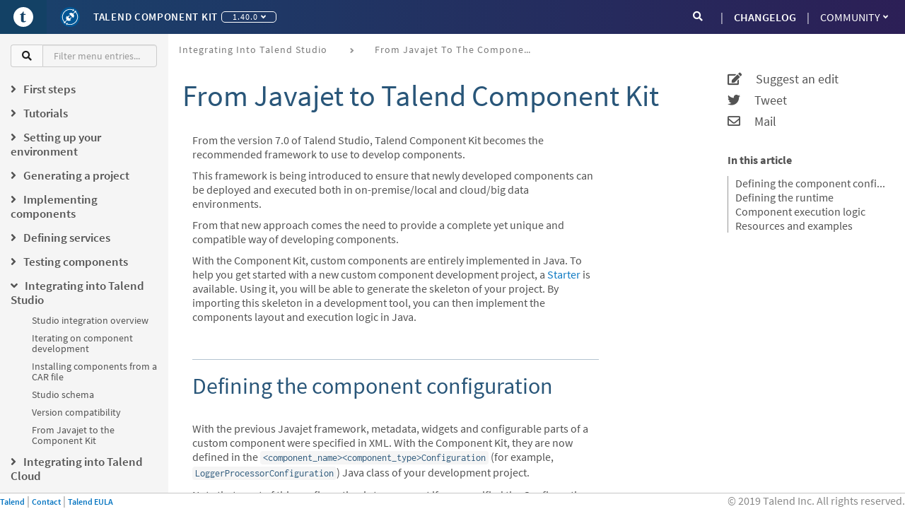

--- FILE ---
content_type: text/html; charset=utf-8
request_url: https://talend.github.io/component-runtime/main/1.40.0/javajet-to-componentkit.html
body_size: 11568
content:
<!DOCTYPE html>
<html lang="en">
  <head>
    <meta charset="utf-8">
    <meta name="viewport" content="width=device-width, initial-scale=1.0">
    <title>Talend Component Kit Developer Reference Guide :: From Javajet to Talend Component Kit</title>
    <link rel="canonical" href="https://talend.github.io/component-runtime/main/latest/javajet-to-componentkit.html">
    <meta name="description" content="The Javajet framework is being replaced by the new Talend Component Kit. Learn the main differences and the new approach introduced with this framework.">
    <meta name="keywords" content="javajet, studio, learning, getting started, principles">
    <meta name="generator" content="Talend Component Kit Generator">
    <meta charset="utf-8">
    <meta name="viewport" content="width=device-width,initial-scale=1">
    <title>From Javajet to Talend Component Kit :: Talend Component Kit Developer Reference Guide</title>
    <link rel="canonical" href="https://talend.github.io/component-runtime/main/latest/javajet-to-componentkit.html">
    <meta name="description" content="The Javajet framework is being replaced by the new Talend Component Kit. Learn the main differences and the new approach introduced with this framework.">
    <meta name="keywords" content="javajet, studio, learning, getting started, principles">
    <meta name="generator" content="Antora 3.0.1">
<meta name="date" content="2025-09-29T15:14:06.989Z" scheme="YYYY-MM-DDTHH:mm:ss.sssZ">
<link href="https://fonts.googleapis.com/css?family=Source+Sans+Pro" rel="stylesheet">
<link rel="stylesheet" href="https://cdnjs.cloudflare.com/ajax/libs/font-awesome/4.7.0/css/font-awesome.css" integrity="sha256-NuCn4IvuZXdBaFKJOAcsU2Q3ZpwbdFisd5dux4jkQ5w=" crossorigin="anonymous" />
<link rel="stylesheet" href="https://cdnjs.cloudflare.com/ajax/libs/highlight.js/9.12.0/styles/idea.min.css" integrity="sha256-rD61BPsgKHzJPyg7vpXaYOw6tMYuY2fz1p9033NYeM8=" crossorigin="anonymous" />
<link rel="stylesheet" href="https://use.fontawesome.com/releases/v5.1.0/css/all.css" integrity="sha384-lKuwvrZot6UHsBSfcMvOkWwlCMgc0TaWr+30HWe3a4ltaBwTZhyTEggF5tJv8tbt" crossorigin="anonymous">
<link rel="stylesheet" href="https://cdn.jsdelivr.net/npm/@talend/bootstrap-theme@0.200.1/dist/bootstrap.css">
<link rel="stylesheet" href="../../_/css/talend.css">
<link rel="shortcut icon" href="../../_/images/favicon_0.ico" />


<script type="text/x-mathjax-config">
                MathJax.Hub.Config({
                  messageStyle: "none",
                  tex2jax: {
                    inlineMath: [["\\(", "\\)"]],
                    displayMath: [["\\[", "\\]"]],
                    ignoreClass: "nostem|nolatexmath"
                  },
                  asciimath2jax: {
                    delimiters: [["\\$", "\\$"]],
                    ignoreClass: "nostem|noasciimath"
                  },
                  TeX: { equationNumbers: { autoNumber: "none" } }
                });
                </script>
<script type="text/javascript"
  src="https://cdnjs.cloudflare.com/ajax/libs/mathjax/2.7.5/MathJax.js?config=TeX-MML-AM_CHTML">
</script>
    <script async src="https://www.googletagmanager.com/gtag/js?id=GTM-PSBN"></script>
    <script>function gtag(){dataLayer.push(arguments)};window.dataLayer=window.dataLayer||[];gtag('js',new Date());gtag('config','GTM-PSBN')</script>
    <script>var uiRootPath = '../../_'</script>
  </head>
  <body>
      <svg xmlns="http://www.w3.org/2000/svg" focusable="false" style="display: none;">
    <symbol id="talend-logo-square">
        <svg xmlns="http://www.w3.org/2000/svg" viewBox="0 0 16 16">
            <path fill="#FFF" d="M8,5.32907052e-14 C12.4182648,5.32907052e-14 16,3.58173516 16,8 C16,12.4188737 12.4182648,16.0006088 8,16.0006088 C3.58173516,16.0006088 0,12.4188737 0,8 C0,3.58173516 3.58173516,5.32907052e-14 8,5.32907052e-14 Z M7.86070588,3.63987227 C7.41418487,4.67207395 6.53747899,5.46891429 5.4532437,5.80834286 C5.4532437,5.80834286 5.23179832,5.86098151 5.28867227,6.09271261 C5.29532773,6.11267899 5.30137815,6.13264538 5.31105882,6.15261176 C5.34191597,6.21735126 5.37942857,6.25062857 5.42359664,6.25607395 L6.13391597,6.25607395 L6.13391597,10.6517042 C6.13391597,11.2755025 6.32329412,11.7117378 6.70205042,11.959805 C7.08020168,12.2072672 7.58843697,12.3306958 8.22554622,12.3306958 C8.42521008,12.3306958 8.65633613,12.2937882 8.91952941,12.218763 C9.18272269,12.1431328 9.43078992,12.0469311 9.66312605,11.9295529 C9.89606723,11.8127798 10.0672941,11.6941916 10.1780168,11.5737882 C10.2046387,11.5568471 10.2046387,11.5090487 10.1780168,11.4316034 C10.151395,11.354158 10.1138824,11.282158 10.0648739,11.2162084 C10.0164706,11.1496538 9.97895798,11.1230319 9.95233613,11.1363429 C9.78413445,11.2198387 9.60020168,11.2912336 9.40114286,11.3487126 C9.20208403,11.4061916 9.02904202,11.4352336 8.88322689,11.4352336 C8.7192605,11.4352336 8.59401681,11.397721 8.50810084,11.325721 C8.42157983,11.2525109 8.35986555,11.1169815 8.32235294,10.9203429 C8.28423529,10.7237042 8.26547899,10.4363092 8.26547899,10.0599731 L8.26547899,6.24276303 L9.69337815,6.24276303 C9.74178151,6.24276303 9.78715966,6.19617479 9.82951261,6.10239328 C9.8712605,6.01042689 9.89243697,5.89546891 9.89243697,5.75812437 C9.89243697,5.70004034 9.87791597,5.64861176 9.84887395,5.60504874 C9.82043697,5.56088067 9.78171429,5.53667899 9.73331092,5.5324437 L8.26547899,5.5324437 L8.26547899,3.6792 C8.26547899,3.60235966 8.21465546,3.54790588 8.1245042,3.51099832 C7.95811765,3.45896471 7.86070588,3.63987227 7.86070588,3.63987227 Z"</path>
        </svg>
    </symbol>
    <symbol id="talend-component-kit-positive">
        <svg xmlns="http://www.w3.org/2000/svg" viewBox="0 0 16 16">
            <g fill="none">
                <path fill="#005695" d="M8 16A8 8 0 1 1 8 0a8 8 0 0 1 0 16z"></path>
                <path fill="#FFF" d="M5.69 10.662a2.3 2.3 0 0 0 1.425.492 2.3 2.3 0 0 0 1.664-.709l-.631-.632 1.005-1.005a.33.33 0 0 0 0-.466.332.332 0 0 0-.467 0L7.68 9.347 6.633 8.3l1.005-1.005a.33.33 0 0 0-.467-.466L6.167 7.832l-.653-.652a2.3 2.3 0 0 0-.71 1.664c0 .54.187 1.037.498 1.43L3.878 11.7a.721.721 0 0 0-.358.027 5.824 5.824 0 0 1-.722-6.368c1.364-2.7 4.612-3.914 7.41-2.777l-.348.69 1.584-.369-.643-1.495-.351.695C7.384.832 3.818 2.15 2.32 5.117a6.359 6.359 0 0 0 .798 6.962.704.704 0 0 0 1.26.631.704.704 0 0 0-.036-.699l1.349-1.349z"></path>
                <path fill="#FFF" d="M12.623 3.031a.706.706 0 0 0-.973.894l-1.296 1.298a2.304 2.304 0 0 0-3.092.215l3.266 3.265a2.304 2.304 0 0 0 .213-3.092l1.299-1.297a.701.701 0 0 0 .504.006 5.838 5.838 0 0 1 .675 6.311c-1.332 2.636-4.524 3.871-7.284 2.826l.339-.67-1.585.368.643 1.494.36-.712c3.028 1.18 6.538-.162 8.005-3.064a6.375 6.375 0 0 0-.758-6.912.703.703 0 0 0-.316-.93z"></path>
            </g>
        </svg>
    </symbol>
</svg>

<header class="global-header">
  <nav class="navbar navbar-default">
      <div class="navbar-text-content nav navbar-nav">
        <button type="button" class="navbar-toggle collapsed" data-toggle="collapse" data-target="#navbar" aria-expanded="false" aria-controls="navbar">
          <span class="sr-only">Toggle navigation</span>
          <span class="icon-bar"></span>
          <span class="icon-bar"></span>
          <span class="icon-bar"></span>
        </button>
        <button aria-label="Go to Portal" id="header-talend-logo" type="button" class="btn-icon-only btn btn-link">
            <svg name="talend-logo-square" focusable="false" aria-hidden="true">
                <use xmlns:xlink="http://www.w3.org/1999/xlink" xlink:href="#talend-logo-square"></use>
            </svg>
        </button>
        <button aria-label="Kit logo" id="header-kit-logo" type="button" class="btn-icon-only btn btn-link">
          <svg name="talend-component-kit-positive" focusable="false" aria-hidden="true">
            <use xmlns:xlink="http://www.w3.org/1999/xlink" xlink:href="#talend-component-kit-positive"></use>
          </svg>
        </button>
        <a class="navbar-single-link" href="https://talend.github.io/component-runtime/main/latest/index.html">Talend Component Kit</a>
        <div class="btn-group navbar-versions">
          <button type="button" class="btn btn-default dropdown-toggle" data-toggle="dropdown" aria-haspopup="true" aria-expanded="false">
                1.40.0
              <span class="caret"></span>
          </button>
          <ul class="dropdown-menu">
                <li class="navbar-item version">
                    <a href="../latest/index.html">1.45.0</a>
                </li>
                <li class="navbar-item version">
                    <a href="../1.43.1/index.html">1.43.1</a>
                </li>
                <li class="navbar-item version">
                    <a href="../1.42.0/index.html">1.42.0</a>
                </li>
                <li class="navbar-item version">
                    <a href="../1.41.1/index.html">1.41.1</a>
                </li>
                <li class="navbar-item version">
                    <a href="index.html">1.40.0</a>
                </li>
                <li class="navbar-item version">
                    <a href="../1.39.3/index.html">1.39.3</a>
                </li>
                <li class="navbar-item version">
                    <a href="../1.37.1/index.html">1.37.1</a>
                </li>
                <li class="navbar-item version">
                    <a href="../1.36.1/index.html">1.36.1</a>
                </li>
                <li class="navbar-item version">
                    <a href="../1.35.1/index.html">1.35.1</a>
                </li>
                <li class="navbar-item version">
                    <a href="../1.34.1/index.html">1.34.1</a>
                </li>
                <li class="navbar-item version">
                    <a href="../1.33.2/index.html">1.33.2</a>
                </li>
                <li class="navbar-item version">
                    <a href="../1.32.2/index.html">1.32.2</a>
                </li>
                <li class="navbar-item version">
                    <a href="../1.31.2/index.html">1.31.2</a>
                </li>
                <li class="navbar-item version">
                    <a href="../1.30.0/index.html">1.30.0</a>
                </li>
                <li class="navbar-item version">
                    <a href="../1.29.2/index.html">1.29.2</a>
                </li>
                <li class="navbar-item version">
                    <a href="../1.28.2/index.html">1.28.2</a>
                </li>
                <li class="navbar-item version">
                    <a href="../1.1.27/index.html">1.1.27</a>
                </li>
                <li class="navbar-item version">
                    <a href="../1.1.26/index.html">1.1.26</a>
                </li>
                <li class="navbar-item version">
                    <a href="../1.1.25/index.html">1.1.25</a>
                </li>
                <li class="navbar-item version">
                    <a href="../1.1.24/index.html">1.1.24</a>
                </li>
                <li class="navbar-item version">
                    <a href="../1.1.23/index.html">1.1.23</a>
                </li>
                <li class="navbar-item version">
                    <a href="../1.1.22/index.html">1.1.22</a>
                </li>
                <li class="navbar-item version">
                    <a href="../1.1.21/index.html">1.1.21</a>
                </li>
                <li class="navbar-item version">
                    <a href="../1.1.20/index.html">1.1.20</a>
                </li>
                <li class="navbar-item version">
                    <a href="../1.1.19/index.html">1.1.19</a>
                </li>
                <li class="navbar-item version">
                    <a href="../1.1.18/index.html">1.1.18</a>
                </li>
                <li class="navbar-item version">
                    <a href="../1.1.17/index.html">1.1.17</a>
                </li>
                <li class="navbar-item version">
                    <a href="../1.1.16/index.html">1.1.16</a>
                </li>
                <li class="navbar-item version">
                    <a href="../1.1.15/index.html">1.1.15</a>
                </li>
                <li class="navbar-item version">
                    <a href="../1.1.14/index.html">1.1.14</a>
                </li>
                <li class="navbar-item version">
                    <a href="../1.1.13/index.html">1.1.13</a>
                </li>
                <li class="navbar-item version">
                    <a href="../1.1.12/index.html">1.1.12</a>
                </li>
                <li class="navbar-item version">
                    <a href="../1.1.11/index.html">1.1.11</a>
                </li>
                <li class="navbar-item version">
                    <a href="../1.1.10/index.html">1.1.10</a>
                </li>
                <li class="navbar-item version">
                    <a href="../1.1.9/index.html">1.1.9</a>
                </li>
                <li class="navbar-item version">
                    <a href="../1.1.8/index.html">1.1.8</a>
                </li>
                <li class="navbar-item version">
                    <a href="../1.1.7/index.html">1.1.7</a>
                </li>
                <li class="navbar-item version">
                    <a href="../1.1.6/index.html">1.1.6</a>
                </li>
                <li class="navbar-item version">
                    <a href="../1.1.5/index.html">1.1.5</a>
                </li>
                <li class="navbar-item version">
                    <a href="../1.1.4/index.html">1.1.4</a>
                </li>
                <li class="navbar-item version">
                    <a href="../1.1.3/index.html">1.1.3</a>
                </li>
                <li class="navbar-item version">
                    <a href="../1.1.2/index.html">1.1.2</a>
                </li>
                <li class="navbar-item version">
                    <a href="../1.1.1/index.html">1.1.1</a>
                </li>
                <li class="navbar-item version">
                    <a href="../1.1.0/index.html">1.1.0</a>
                </li>
                <li class="navbar-item version">
                    <a href="../1.0.4/index.html">1.0.4</a>
                </li>
                <li class="navbar-item version">
                    <a href="../1.0.3/index.html">1.0.3</a>
                </li>
                <li class="navbar-item version">
                    <a href="../1.0.2/index.html">1.0.2</a>
                </li>
                <li class="navbar-item version">
                    <a href="../1.0.1/index.html">1.0.1</a>
                </li>
                <li class="navbar-item version">
                    <a href="../0.0.13/index.html">0.0.13</a>
                </li>
                <li class="navbar-item version">
                    <a href="../0.0.12/index.html">0.0.12</a>
                </li>
                <li class="navbar-item version">
                    <a href="../0.0.11/index.html">0.0.11</a>
                </li>
                <li class="navbar-item version">
                    <a href="../0.0.10/index.html">0.0.10</a>
                </li>
                <li class="navbar-item version">
                    <a href="../0.0.9/index.html">0.0.9</a>
                </li>
                <li class="navbar-item version">
                    <a href="../0.0.8/index.html">0.0.8</a>
                </li>
                <li class="navbar-item version">
                    <a href="../0.0.7/index.html">0.0.7</a>
                </li>
                <li class="navbar-item version">
                    <a href="../0.0.6/index.html">0.0.6</a>
                </li>
                <li class="navbar-item version">
                    <a href="../0.0.5/index.html">0.0.5</a>
                </li>
                <li class="navbar-item version">
                    <a href="../0.0.4/index.html">0.0.4</a>
                </li>
                <li class="navbar-item version">
                    <a href="../0.0.3/index.html">0.0.3</a>
                </li>
                <li class="navbar-item version">
                    <a href="../0.0.2/index.html">0.0.2</a>
                </li>
                <li class="navbar-item version">
                    <a href="../0.0.1/index.html">0.0.1</a>
                </li>
          </ul>
        </div>
      </div>
      <div id="navbar" class="navbar-collapse collapse">
        <ul class="nav navbar-nav navbar-right">
          <li><a href="changelog.html" class="navbar-single-link">CHANGELOG</a></li>
          <li class="dropdown">
            <a href="#" class="dropdown-toggle" data-toggle="dropdown" role="button" aria-haspopup="true" aria-expanded="false">Community<span class="caret"></span></a>
            <ul class="dropdown-menu">
              <li><a class="navbar-item" href="https://github.com/talend/component-runtime" target="_blank">GitHub Repository</a></li>
              <li><a class="navbar-item" href="contributors.html">Contributors</a></li>
              <li><a class="navbar-item" href="https://community.talend.com/t5/Component-Development/bd-p/ComponentDevelopment" target="_blank">Forum</a></li>
              <li><a class="navbar-item" href="https://help.talend.com/" target="_blank">Talend Help Center</a></li>
            </ul>
          </li>
        </ul>
        <form role="search" action="search.html" class="navbar-form navbar-right">
          <div class="input-group">
            <span class="input-group-addon"><i class="fa fa-search"></i></span>
            <input class="form-control" type="text" placeholder="Search" name="query" id="searchInput">
          </div>
        </form>
      </div>
    </nav>
</header>
            <main class="main">
              <div class="navigation-container grey-background hidden-xs col-sm-2" data-component="main" data-version="1.40.0">
  <aside class="navigation" role="navigation">
    <div class="panels">
      <div class="input-group nav-filter-group">
        <span class="input-group-addon"><i class="fa fa-search"></i></span>
        <input class="form-control" type="text" placeholder="Filter menu entries..." id="navFilterInput">
      </div>
      <div class="navigation-menu is-active" data-panel="menu">
        <nav class="nav-menu">
          <!-- <label>Talend Component Kit Developer Reference Guide</label> -->
          <ul class="nav nav-list tree" >
  <li data-depth="0">
      
    <ul class="nav nav-list tree" >
  <li data-depth="1">
      <label class="tree-toggler nav-header"><i class="fa fa-angle-right"></i><span>First steps</span></label>
    <ul class="nav nav-list tree"  style="display:none">
  <li data-depth="2">
    <a class="menu-link" href="getting-started.html">Getting Started</a>
  </li>
  <li data-depth="2">
    <a class="menu-link" href="tutorial-create-my-first-component.html">Creating your first component</a>
  </li>
  <li data-depth="2">
    <a class="menu-link" href="record-types.html">Record types</a>
  </li>
</ul>
  </li>
  <li data-depth="1">
      <label class="tree-toggler nav-header"><i class="fa fa-angle-right"></i><span>Tutorials</span></label>
    <ul class="nav nav-list tree"  style="display:none">
  <li data-depth="2">
    <a class="menu-link" href="index-tutorials.html">Tutorial overview</a>
  </li>
  <li data-depth="2">
    <a class="menu-link" href="tutorial-create-my-first-component.html">Creating your first component</a>
  </li>
  <li data-depth="2">
    <a class="menu-link" href="tutorial-generate-project-using-starter.html">Generating a project from the starter</a>
  </li>
  <li data-depth="2">
    <a class="menu-link" href="tutorial-create-an-input-component.html">Creating a Hazelcast input component</a>
  </li>
  <li data-depth="2">
    <a class="menu-link" href="tutorial-create-an-output-component.html">Creating a Hazelcast output component</a>
  </li>
  <li data-depth="2">
    <a class="menu-link" href="tutorial-create-components-rest-api.html">Creating a Zendesk REST API connector</a>
  </li>
  <li data-depth="2">
    <a class="menu-link" href="tutorial-test-rest-api.html">Testing a Zendesk REST API connector</a>
  </li>
  <li data-depth="2">
    <a class="menu-link" href="tutorial-test-your-components.html">Testing a Hazelcast component</a>
  </li>
  <li data-depth="2">
    <a class="menu-link" href="tutorial-dev-vs-ci-setup.html">Testing in a continuous integration environment</a>
  </li>
  <li data-depth="2">
    <a class="menu-link" href="tutorial-handle-talend-component-migration.html">Handling component version migration</a>
  </li>
</ul>
  </li>
  <li data-depth="1">
      <label class="tree-toggler nav-header"><i class="fa fa-angle-right"></i><span>Setting up your environment</span></label>
    <ul class="nav nav-list tree"  style="display:none">
  <li data-depth="2">
    <a class="menu-link" href="index-setup-environment.html">Setup overview</a>
  </li>
  <li data-depth="2">
    <a class="menu-link" href="system-prerequisites.html">System requirements</a>
  </li>
  <li data-depth="2">
    <a class="menu-link" href="installing-talend-intellij-plugin.html">Installing the IntelliJ plugin</a>
  </li>
</ul>
  </li>
  <li data-depth="1">
      <label class="tree-toggler nav-header"><i class="fa fa-angle-right"></i><span>Generating a project</span></label>
    <ul class="nav nav-list tree"  style="display:none">
  <li data-depth="2">
    <a class="menu-link" href="index-generating-project.html">Project generation overview</a>
  </li>
  <li data-depth="2">
    <a class="menu-link" href="tutorial-generate-project-using-starter.html">Using the Starter</a>
  </li>
  <li data-depth="2">
    <a class="menu-link" href="generate-project-using-intellij-plugin.html">Using the IntelliJ plugin</a>
  </li>
</ul>
  </li>
  <li data-depth="1">
      <label class="tree-toggler nav-header"><i class="fa fa-angle-right"></i><span>Implementing components</span></label>
    <ul class="nav nav-list tree"  style="display:none">
  <li data-depth="2">
    <a class="menu-link" href="index-creating-components.html">Component implementation overview</a>
  </li>
  <li data-depth="2">
    <a class="menu-link" href="component-registering.html">Defining component metadata</a>
  </li>
  <li data-depth="2">
    <a class="menu-link" href="creating-dataset-datastore.html">Defining datasets and datastores</a>
  </li>
  <li data-depth="2">
    <a class="menu-link" href="component-define-input.html">Defining an input component logic</a>
  </li>
  <li data-depth="2">
    <a class="menu-link" href="component-define-processor-output.html">Defining a processor/output logic</a>
  </li>
  <li data-depth="2">
    <a class="menu-link" href="component-define-standalone.html">Defining a standalone component logic</a>
  </li>
  <li data-depth="2">
    <a class="menu-link" href="component-configuration.html">Defining component configuration</a>
  </li>
  <li data-depth="2">
    <a class="menu-link" href="component-execution.html">Component execution logic</a>
  </li>
  <li data-depth="2">
    <a class="menu-link" href="component-internationalization.html">Internationalizing a component</a>
  </li>
  <li data-depth="2">
    <a class="menu-link" href="component-versions-and-migration.html">Managing component versions</a>
  </li>
  <li data-depth="2">
    <a class="menu-link" href="tutorial-configuration-sensitive-data.html">Masking sensitive data</a>
  </li>
  <li data-depth="2">
    <a class="menu-link" href="concept-processor-and-batch-processing.html">Implementing batch processing</a>
  </li>
  <li data-depth="2">
    <a class="menu-link" href="component-implementing-streaming.html">Implementing streaming on a component</a>
  </li>
  <li data-depth="2">
    <a class="menu-link" href="component-loading.html">Component loading</a>
  </li>
  <li data-depth="2">
    <a class="menu-link" href="build-tools-maven.html">Building components with Maven</a>
  </li>
  <li data-depth="2">
    <a class="menu-link" href="build-tools-gradle.html">Building components with Gradle</a>
  </li>
  <li data-depth="2">
    <a class="menu-link" href="wrapping-a-beam-io.html">Wrapping a Beam I/O</a>
  </li>
</ul>
  </li>
  <li data-depth="1">
      <label class="tree-toggler nav-header"><i class="fa fa-angle-right"></i><span>Defining services</span></label>
    <ul class="nav nav-list tree"  style="display:none">
  <li data-depth="2">
    <a class="menu-link" href="index-defining-services.html">Service overview</a>
  </li>
  <li data-depth="2">
    <a class="menu-link" href="services-internationalization.html">Internationalizing a service</a>
  </li>
  <li data-depth="2">
    <a class="menu-link" href="services-actions.html">Providing actions through a service</a>
  </li>
  <li data-depth="2">
    <a class="menu-link" href="services-built-in.html">Built-in services</a>
  </li>
  <li data-depth="2">
    <a class="menu-link" href="services-interceptors.html">Services and interceptors</a>
  </li>
  <li data-depth="2">
    <a class="menu-link" href="services-custom-api.html">Defining a custom API</a>
  </li>
</ul>
  </li>
  <li data-depth="1">
      <label class="tree-toggler nav-header"><i class="fa fa-angle-right"></i><span>Testing components</span></label>
    <ul class="nav nav-list tree"  style="display:none">
  <li data-depth="2">
    <a class="menu-link" href="index-testing-components.html">Component testing overview</a>
  </li>
  <li data-depth="2">
    <a class="menu-link" href="testing-best-practices.html">Component testing best practices</a>
  </li>
  <li data-depth="2">
    <a class="menu-link" href="index-sub-testing-runtime.html">Testing component runtime</a>
  </li>
  <li data-depth="2">
    <a class="menu-link" href="testing-beam.html">Beam testing</a>
  </li>
  <li data-depth="2">
    <a class="menu-link" href="testing-multiple-envs.html">Testing in multiple environments</a>
  </li>
  <li data-depth="2">
    <a class="menu-link" href="testing-maven-passwords.html">Reusing Maven credentials</a>
  </li>
  <li data-depth="2">
    <a class="menu-link" href="testing-generating-data.html">Generating data for testing</a>
  </li>
  <li data-depth="2">
    <a class="menu-link" href="services-pipeline.html">Simple/Test Pipeline API</a>
  </li>
  <li data-depth="2">
    <a class="menu-link" href="https://beam.apache.org/documentation/programming-guide/#creating-a-pipeline">Beam Pipeline API</a>
  </li>
</ul>
  </li>
  <li data-depth="1">
      <label class="tree-toggler nav-header"><i class="fa fa-angle-right"></i><span>Integrating into Talend Studio</span></label>
    <ul class="nav nav-list tree"  style="display:none">
  <li data-depth="2">
    <a class="menu-link" href="index-deploying-components.html">Studio integration overview</a>
  </li>
  <li data-depth="2">
    <a class="menu-link" href="studio.html">Iterating on component development</a>
  </li>
  <li data-depth="2">
    <a class="menu-link" href="studio-from-car.html">Installing components from a CAR file</a>
  </li>
  <li data-depth="2">
    <a class="menu-link" href="studio-schema.html">Studio schema</a>
  </li>
  <li data-depth="2">
    <a class="menu-link" href="compatibility.html">Version compatibility</a>
  </li>
  <li data-depth="2">
    <a class="menu-link" href="javajet-to-componentkit.html">From Javajet to the Component Kit</a>
  </li>
</ul>
  </li>
  <li data-depth="1">
      <label class="tree-toggler nav-header"><i class="fa fa-angle-right"></i><span>Integrating into Talend Cloud</span></label>
    <ul class="nav nav-list tree"  style="display:none">
  <li data-depth="2">
    <a class="menu-link" href="index-cloud-integration.html">Cloud integration overview</a>
  </li>
  <li data-depth="2">
    <a class="menu-link" href="documentation-rest.html">Component server and HTTP API</a>
  </li>
  <li data-depth="2">
    <a class="menu-link" href="vault-proxy.html">Component Server Vault Proxy</a>
  </li>
</ul>
  </li>
  <li data-depth="1">
      <label class="tree-toggler nav-header"><i class="fa fa-angle-right"></i><span>Knowledge base</span></label>
    <ul class="nav nav-list tree"  style="display:none">
  <li data-depth="2">
    <a class="menu-link" href="index-knowledge-base.html">Knowledge base articles</a>
  </li>
  <li data-depth="2">
    <a class="menu-link" href="changelog.html">Changelog</a>
  </li>
</ul>
  </li>
  <li data-depth="1">
      <label class="tree-toggler nav-header"><i class="fa fa-angle-right"></i><span>Reference Guide</span></label>
    <ul class="nav nav-list tree"  style="display:none">
  <li data-depth="2">
    <a class="menu-link" href="gallery.html">Widget and validation gallery</a>
  </li>
  <li data-depth="2">
    <a class="menu-link" href="ref-actions.html">List of available actions</a>
  </li>
  <li data-depth="2">
    <a class="menu-link" href="ref-conditions.html">List of conditions for binding properties</a>
  </li>
  <li data-depth="2">
    <a class="menu-link" href="ref-configuration-types.html">Component data configuration types</a>
  </li>
  <li data-depth="2">
    <a class="menu-link" href="ref-constraints.html">Component field constraints and validations</a>
  </li>
  <li data-depth="2">
    <a class="menu-link" href="ref-junit-environments.html">Provided JUnit testing environments</a>
  </li>
  <li data-depth="2">
    <a class="menu-link" href="ref-rest-resources.html">Component Server HTTP API reference</a>
  </li>
  <li data-depth="2">
    <a class="menu-link" href="ref-scanning-exclusions.html">Scanning exclusions</a>
  </li>
  <li data-depth="2">
    <a class="menu-link" href="ref-server-configuration.html">Server configuration</a>
  </li>
  <li data-depth="2">
    <a class="menu-link" href="ref-ui.html">UI API</a>
  </li>
  <li data-depth="2">
    <a class="menu-link" href="apidocs.html">Javadocs</a>
  </li>
</ul>
  </li>
</ul>
  </li>
</ul>
        </nav>
      </div>
    </div>
  </aside>
</div>
              <div class="col-xs-12 col-sm-10 maincontent">
                <div class="toolbar" role="navigation">

    <ol class="breadcrumb">
      <li class="crumb"><a href="index-deploying-components.html">Integrating into Talend Studio</a></li>
      <li class="crumb active"><a href="javajet-to-componentkit.html">From Javajet to the Component Kit</a></li>
    </ol>
</div>
                <article class="doc">
        <div class="row">
          <div class="col-sm-9 row">
              <h1>From Javajet to Talend Component Kit</h1>
            <div class="article-content">
              <div id="preamble">
<div class="sectionbody">
<div class="paragraph">
<p>From the version 7.0 of Talend Studio, Talend Component Kit becomes the recommended framework to use to develop components.</p>
</div>
<div class="paragraph">
<p>This framework is being introduced to ensure that newly developed components can be deployed and executed both in on-premise/local and cloud/big data environments.</p>
</div>
<div class="paragraph">
<p>From that new approach comes the need to provide a complete yet unique and compatible way of developing components.</p>
</div>
<div class="paragraph">
<p>With the Component Kit, custom components are entirely implemented in Java. To help you get started with a new custom component development project, a <a href="https://starter-toolkit.talend.io/">Starter</a> is available. Using it, you will be able to generate the skeleton of your project. By importing this skeleton in a development tool, you can then implement the components layout and execution logic in Java.</p>
</div>
</div>
</div>
<div class="sect1">
<h2 id="_defining_the_component_configuration"><a class="anchor" href="#_defining_the_component_configuration"></a>Defining the component configuration</h2>
<div class="sectionbody">
<div class="paragraph">
<p>With the previous Javajet framework, metadata,  widgets and configurable parts of a custom component were specified in XML.
With the Component Kit, they are now defined in the <code>&lt;component_name&gt;&lt;component_type&gt;Configuration</code> (for example, <code>LoggerProcessorConfiguration</code>) Java class of your development project.</p>
</div>
<div class="paragraph">
<p>Note that most of this configuration is transparent if you specified the Configuration Model of your components right before generating the project from the Starter.</p>
</div>
<div class="admonitionblock note">
<table>
<tr>
<td class="icon">
<i class="fa icon-note" title="Note"></i>
</td>
<td class="content">
Any undocumented feature or option is considered not supported by the Component Kit framework.
</td>
</tr>
</table>
</div>
<div class="paragraph">
<p>You can find examples of output in Studio or Cloud environments in the <a href="gallery.html" class="xref page">Gallery</a>.</p>
</div>
<div class="sect2">
<h3 id="_widgets"><a class="anchor" href="#_widgets"></a>Widgets</h3>
<div class="sect3">
<h4 id="_inputtext"><a class="anchor" href="#_inputtext"></a>Input/Text</h4>
<div class="paragraph">
<p>Javajet</p>
</div>
<div class="listingblock">
<div class="content">
<pre class="highlightjs highlight"><code class="language-XML hljs" data-lang="XML">&lt;PARAMETER
    NAME="CONFIG"
    FIELD="TEXT"
    NUM_ROW="10"&gt;
        &lt;DEFAULT&gt;""&lt;/DEFAULT&gt;
&lt;/PARAMETER&gt;</code></pre>
</div>
</div>
<div class="paragraph">
<p>Component Kit</p>
</div>
<div class="listingblock">
<div class="content">
<pre class="highlightjs highlight"><code class="language-java hljs" data-lang="java">@Option
String config;</code></pre>
</div>
</div>
</div>
<div class="sect3">
<h4 id="_password"><a class="anchor" href="#_password"></a>Password</h4>
<div class="paragraph">
<p>Javajet</p>
</div>
<div class="listingblock">
<div class="content">
<pre class="highlightjs highlight"><code class="language-XML hljs" data-lang="XML">&lt;PARAMETER
    NAME="PASSWORD"
    FIELD="PASSWORD"
    NUM_ROW="10"
    REQUIRED="true"&gt;</code></pre>
</div>
</div>
<div class="paragraph">
<p>Component Kit</p>
</div>
<div class="listingblock">
<div class="content">
<pre class="highlightjs highlight"><code class="language-java hljs" data-lang="java">@Option
@Credential
String password;</code></pre>
</div>
</div>
</div>
<div class="sect3">
<h4 id="_textarea"><a class="anchor" href="#_textarea"></a>Textarea</h4>
<div class="paragraph">
<p>Javajet</p>
</div>
<div class="listingblock">
<div class="content">
<pre class="highlightjs highlight"><code class="language-XML hljs" data-lang="XML">&lt;PARAMETER NAME="QUERY"
    FIELD="MEMO"
    NUM_ROW="1"&gt;
        &lt;DEFAULT&gt;""&lt;/DEFAULT&gt;
&lt;/PARAMETER&gt;</code></pre>
</div>
</div>
<div class="paragraph">
<p>Component Kit</p>
</div>
<div class="listingblock">
<div class="content">
<pre class="highlightjs highlight"><code class="language-java hljs" data-lang="java">@Option
@Textarea
String query;</code></pre>
</div>
</div>
</div>
<div class="sect3">
<h4 id="_integer"><a class="anchor" href="#_integer"></a>Integer</h4>
<div class="paragraph">
<p>Javajet</p>
</div>
<div class="listingblock">
<div class="content">
<pre class="highlightjs highlight"><code class="language-XML hljs" data-lang="XML">&lt;!-- There were no specific widget for number fields --&gt;
&lt;PARAMETER
    NAME="CONFIG"
    FIELD="TEXT"
    NUM_ROW="10"&gt;
        &lt;DEFAULT&gt;""&lt;/DEFAULT&gt;
&lt;/PARAMETER&gt;</code></pre>
</div>
</div>
<div class="paragraph">
<p>Component Kit</p>
</div>
<div class="listingblock">
<div class="content">
<pre class="highlightjs highlight"><code class="language-java hljs" data-lang="java">@Option
@Documentation("This is a number")
public Integer number;</code></pre>
</div>
</div>
</div>
<div class="sect3">
<h4 id="_checkbox"><a class="anchor" href="#_checkbox"></a>Checkbox</h4>
<div class="paragraph">
<p>Javajet</p>
</div>
<div class="listingblock">
<div class="content">
<pre class="highlightjs highlight"><code class="language-XML hljs" data-lang="XML">&lt;PARAMETER
    NAME="PRETTY_FORMAT"
    FIELD="CHECK"
    NUM_ROW="10"&gt;
        &lt;DEFAULT&gt;false&lt;/DEFAULT&gt;
&lt;/PARAMETER&gt;</code></pre>
</div>
</div>
<div class="paragraph">
<p>Component Kit</p>
</div>
<div class="listingblock">
<div class="content">
<pre class="highlightjs highlight"><code class="language-java hljs" data-lang="java">@Option
Boolean pretty_format;</code></pre>
</div>
</div>
</div>
<div class="sect3">
<h4 id="_list"><a class="anchor" href="#_list"></a>List</h4>
<div class="paragraph">
<p>Javajet</p>
</div>
<div class="listingblock">
<div class="content">
<pre class="highlightjs highlight"><code class="language-XML hljs" data-lang="XML">&lt;PARAMETER
    NAME="ACTION"
    FIELD="CLOSED_LIST"
    NUM_ROW="10"&gt;
    &lt;ITEMS DEFAULT="1"&gt;
        &lt;ITEM NAME="DELETE" VALUE="1" /&gt;
        &lt;ITEM NAME="INSERT" VALUE="2" /&gt;
        &lt;ITEM NAME="UPDATE" VALUE="3" /&gt;
    &lt;/ITEMS&gt;
&lt;/PARAMETER&gt;</code></pre>
</div>
</div>
<div class="paragraph">
<p>Component Kit</p>
</div>
<div class="listingblock">
<div class="content">
<pre class="highlightjs highlight"><code class="language-java hljs" data-lang="java">@Option
@Proposable("valuesProvider")
String action;
/** service class */
@DynamicValues("valuesProvider")
public Values actions(){
  return new Values(asList(new Values.Item("1", "Delete"),
                    new Values.Item("2", "Insert"),
                    new Values.Item("3", "Update")));
}</code></pre>
</div>
</div>
<div class="paragraph">
<p>or</p>
</div>
<div class="paragraph">
<p>Component Kit</p>
</div>
<div class="listingblock">
<div class="content">
<pre class="highlightjs highlight"><code class="language-java hljs" data-lang="java">@Option
ActionEnum action;

/** Define enum */
enum ActionEnum {
    Delete,
    Insert,
    Update
}</code></pre>
</div>
</div>
</div>
<div class="sect3">
<h4 id="_suggestions"><a class="anchor" href="#_suggestions"></a>Suggestions</h4>
<div class="paragraph">
<p>Javajet</p>
</div>
<div class="listingblock">
<div class="content">
<pre class="highlightjs highlight"><code class="language-XML hljs" data-lang="XML">&lt;!-- There were no simple way to load proposals from service in javajet --&gt;</code></pre>
</div>
</div>
<div class="paragraph">
<p>Component Kit</p>
</div>
<div class="listingblock">
<div class="content">
<pre class="highlightjs highlight"><code class="language-java hljs" data-lang="java">@Option
@Suggestable(value = "loadModules", parameters = { "myconfig" })
@Documentation("module names are loaded using service")
public String moduleName;


// In Service class
@Suggestions("loadModules")
public SuggestionValues loadModules(@Option final MyConfig myconfig) { }</code></pre>
</div>
</div>
</div>
<div class="sect3">
<h4 id="_table"><a class="anchor" href="#_table"></a>Table</h4>
<div class="paragraph">
<p>Javajet</p>
</div>
<div class="listingblock">
<div class="content">
<pre class="highlightjs highlight"><code class="language-XML hljs" data-lang="XML">&lt;!-- There were no simple way to select complex objects in javajet --&gt;</code></pre>
</div>
</div>
<div class="paragraph">
<p>Component Kit</p>
</div>
<div class="listingblock">
<div class="content">
<pre class="highlightjs highlight"><code class="language-java hljs" data-lang="java">@Option
List&lt;MyObject&gt; config;</code></pre>
</div>
</div>
</div>
<div class="sect3">
<h4 id="_code"><a class="anchor" href="#_code"></a>Code</h4>
<div class="paragraph">
<p>Javajet</p>
</div>
<div class="listingblock">
<div class="content">
<pre class="highlightjs highlight"><code class="language-XML hljs" data-lang="XML">&lt;PARAMETERS&gt;
    &lt;PARAMETER NAME="CODE" FIELD="MEMO_JAVA" RAW="true" REQUIRED="false" NUM_ROW="10" NB_LINES="10"&gt;
        &lt;DEFAULT&gt;String foo = "bar";&lt;/DEFAULT&gt;
    &lt;/PARAMETER&gt;
&lt;/PARAMETERS&gt;</code></pre>
</div>
</div>
<div class="paragraph">
<p>Component Kit</p>
</div>
<div class="listingblock">
<div class="content">
<pre class="highlightjs highlight"><code class="language-java hljs" data-lang="java">@Code("java")
@Option
String code;</code></pre>
</div>
</div>
</div>
<div class="sect3">
<h4 id="_schema"><a class="anchor" href="#_schema"></a>Schema</h4>
<div class="paragraph">
<p>Javajet</p>
</div>
<div class="listingblock">
<div class="content">
<pre class="highlightjs highlight"><code class="language-XML hljs" data-lang="XML">&lt;PARAMETER
    NAME="COLUMNS"
    FIELD="COLUMN_LIST"
    NUM_ROW="10"/&gt;</code></pre>
</div>
</div>
<div class="paragraph">
<p>Component Kit</p>
</div>
<div class="listingblock">
<div class="content">
<pre class="highlightjs highlight"><code class="language-java hljs" data-lang="java">@Option
@Structure
List&lt;String&gt; columns;</code></pre>
</div>
</div>
</div>
</div>
<div class="sect2">
<h3 id="_validations"><a class="anchor" href="#_validations"></a>Validations</h3>
<div class="sect3">
<h4 id="_property_validation"><a class="anchor" href="#_property_validation"></a>Property validation</h4>
<div class="paragraph">
<p>Javajet</p>
</div>
<div class="listingblock">
<div class="content">
<pre class="highlightjs highlight"><code class="language-XML hljs" data-lang="XML">&lt;!-- There were no url pattern validation in javajet --&gt;</code></pre>
</div>
</div>
<div class="paragraph">
<p>Component Kit</p>
</div>
<div class="listingblock">
<div class="content">
<pre class="highlightjs highlight"><code class="language-java hljs" data-lang="java">/** configuration class */
@Option
@Validable("url")
String config;

/** service class */
@AsyncValidation("url")
ValidationResult doValidate(String url) {
//validate the property
}</code></pre>
</div>
</div>
</div>
<div class="sect3">
<h4 id="_property_validation_with_pattern"><a class="anchor" href="#_property_validation_with_pattern"></a>Property validation with Pattern</h4>
<div class="paragraph">
<p>Javajet</p>
</div>
<div class="listingblock">
<div class="content">
<pre class="highlightjs highlight"><code class="language-XML hljs" data-lang="XML">&lt;!-- There were no regex validation in javajet --&gt;</code></pre>
</div>
</div>
<div class="paragraph">
<p>Component Kit</p>
</div>
<div class="listingblock">
<div class="content">
<pre class="highlightjs highlight"><code class="language-java hljs" data-lang="java">/** configuration class */
@Option
@Pattern("/^[a-zA-Z\\-]+$/")
String username;</code></pre>
</div>
</div>
</div>
<div class="sect3">
<h4 id="_data_store_validation"><a class="anchor" href="#_data_store_validation"></a>Data store validation</h4>
<div class="paragraph">
<p>Javajet</p>
</div>
<div class="listingblock">
<div class="content">
<pre class="highlightjs highlight"><code class="language-XML hljs" data-lang="XML">&lt;!-- There were no healthcheck javajet --&gt;</code></pre>
</div>
</div>
<div class="paragraph">
<p>Component Kit</p>
</div>
<div class="listingblock">
<div class="content">
<pre class="highlightjs highlight"><code class="language-java hljs" data-lang="java">@Datastore
@Checkable
public class config {
/** config ...*/
}

/** service class */
@HealthCheck
public HealthCheckStatus testConnection(){

//validate the connection
}</code></pre>
</div>
</div>
</div>
</div>
<div class="sect2">
<h3 id="_binding_properties"><a class="anchor" href="#_binding_properties"></a>Binding properties</h3>
<div class="sect3">
<h4 id="_activeif"><a class="anchor" href="#_activeif"></a>ActiveIf</h4>
<div class="paragraph">
<p>Javajet</p>
</div>
<div class="listingblock">
<div class="content">
<pre class="highlightjs highlight"><code class="language-XML hljs" data-lang="XML">&lt;PARAMETER
    NAME="AUTH_TYPE"
    FIELD="CLOSED_LIST"
    NUM_ROW="10"&gt;
    &lt;ITEMS DEFAULT="NOAUTH"&gt;
        &lt;ITEM NAME="NOAUTH" VALUE="NOAUTH" /&gt;
        &lt;ITEM NAME="BASIC" VALUE="BASIC" /&gt;
        &lt;ITEM NAME="BASIC" VALUE="OAUTH2" /&gt;
    &lt;/ITEMS&gt;
&lt;/PARAMETER&gt;

&lt;PARAMETER
    NAME="LOGIN"
    FIELD="TEXT"
    NUM_ROW="20"
    SHOW_IF="AUTH_TYPE == 'BASIC'"&gt;
        &lt;DEFAULT&gt;"login"&lt;/DEFAULT&gt;
&lt;/PARAMETER&gt;

&lt;PARAMETER
    NAME="LOGIN"
    FIELD="PASSWORD"
    NUM_ROW="20"
    SHOW_IF="AUTH_TYPE='BASIC'"&gt;
        &lt;DEFAULT&gt;"login"&lt;/DEFAULT&gt;
&lt;/PARAMETER&gt;</code></pre>
</div>
</div>
<div class="paragraph">
<p>Component Kit</p>
</div>
<div class="listingblock">
<div class="content">
<pre class="highlightjs highlight"><code class="language-java hljs" data-lang="java"> enum AuthorizationType {
        NoAuth,
        Basic,
        oauth2
}

@Option
@Required
@Documentation("")
private AuthorizationType type = AuthorizationType.NoAuth;

@Option
@required
@ActiveIf(target = "type", value = "Basic")
@Documentation("Username for the basic authentication")
private String login;

@Option
@required
@credential
@ActiveIf(target = "type", value = "Basic")
@Documentation("password for the basic authentication")
private String password;</code></pre>
</div>
</div>
</div>
</div>
<div class="sect2">
<h3 id="_after_variables"><a class="anchor" href="#_after_variables"></a>After Variables</h3>
<div class="paragraph">
<p>Javajet</p>
</div>
<div class="listingblock">
<div class="content">
<pre class="highlightjs highlight"><code class="language-XML hljs" data-lang="XML">   &lt;RETURN NAME="NAME_1_OF_AFTER_VARIABLE" TYPE="id_Integer" AVAILABILITY="AFTER"/&gt;
   &lt;RETURN NAME="NAME_2_OF_AFTER_VARIABLE" TYPE="id_String" AVAILABILITY="AFTER"/&gt;</code></pre>
</div>
</div>
<div class="paragraph">
<p>Component Kit</p>
</div>
<div class="listingblock">
<div class="content">
<pre class="highlightjs highlight"><code class="language-java hljs" data-lang="java">import org.talend.sdk.component.api.component.AfterVariables.AfterVariableContainer;
import org.talend.sdk.component.api.component.AfterVariables.AfterVariable;

/**
* Possible types:
* Boolean.class, Byte.class, byte[].class, Character.class, Date.class, Double.class, Float.class,
* BigDecimal.class, Integer.class, Long.class, Object.class, Short.class, String.class, List.class
*/
@AfterVariable(value = "NAME_1_OF_AFTER_VARIABLE", description = "Some description", type = Integer.class)
@AfterVariable(value = "NAME_2_OF_AFTER_VARIABLE", description = "Custom variable description", type = String.class)
class Emitter {

    @AfterVariableContainer
    public Map&lt;String, Object&gt; afterVariables() {
        // .. code
    }

}</code></pre>
</div>
</div>
<div class="paragraph">
<p>or</p>
</div>
<div class="listingblock">
<div class="content">
<pre class="highlightjs highlight"><code class="language-java hljs" data-lang="java">import org.talend.sdk.component.api.component.AfterVariables.AfterVariableContainer;
import org.talend.sdk.component.api.component.AfterVariables.AfterVariable;
import org.talend.sdk.component.api.component.AfterVariables;

@AfterVariables({
    @AfterVariable(value = "NAME_1_OF_AFTER_VARIABLE", description = "Some description", type = Integer.class),
    @AfterVariable(value = "NAME_2_OF_AFTER_VARIABLE", description = "Custom variable description", type = String.class)
})
class Emitter {
    @AfterVariableContainer
    public Map&lt;String, Object&gt; afterVariables() {
        // .. code
    }
}</code></pre>
</div>
</div>
</div>
</div>
</div>
<div class="sect1">
<h2 id="_defining_the_runtime"><a class="anchor" href="#_defining_the_runtime"></a>Defining the runtime</h2>
<div class="sectionbody">
<div class="paragraph">
<p>Previously, the execution of a custom component was described through several Javajet files:</p>
</div>
<div class="ulist">
<ul>
<li>
<p>&lt;component_name&gt;_begin.javajet, containing the code required to initialize the component.</p>
</li>
<li>
<p>&lt;component_name&gt;_main.javajet, containing the code required to process each line of the incoming data.</p>
</li>
<li>
<p>&lt;component_name&gt;_end.javajet, containing the code required to end the processing and go to the following step of the execution.</p>
</li>
</ul>
</div>
<div class="paragraph">
<p>With the Component Kit, the entire execution flow of a component is described through its main Java class <code>&lt;component_name&gt;&lt;component_type&gt;</code> (for example, <code>LoggerProcessor</code>) and through services for reusable parts.</p>
</div>
</div>
</div>
<div class="sect1">
<h2 id="_component_execution_logic"><a class="anchor" href="#_component_execution_logic"></a>Component execution logic</h2>
<div class="sectionbody">
<div class="paragraph">
<p>Each type of component has its own execution logic. The same basic logic is applied to all components of the same type, and is then extended to implement each component specificities.
The project generated from the starter already contains the basic logic for each component.</p>
</div>
<div class="paragraph">
<p>Talend Component Kit framework relies on several primitive components.</p>
</div>
<div class="paragraph">
<p>All components can use <code>@PostConstruct</code> and <code>@PreDestroy</code> annotations to initialize or release some underlying resource at the beginning and the end of a processing.</p>
</div>
<div class="admonitionblock important">
<table>
<tr>
<td class="icon">
<i class="fa icon-important" title="Important"></i>
</td>
<td class="content">
In distributed environments, class constructor are called on cluster manager nodes. Methods annotated with <code>@PostConstruct</code> and <code>@PreDestroy</code> are called on worker nodes. Thus, partition plan computation and pipeline tasks are performed on different nodes.
</td>
</tr>
</table>
</div>
<div class="paragraph">
<p><span class="image"><a class="image" href="https://talend.github.io/component-runtime/main/1.40.0/_images/deployment-diagram.png" target="_blank" rel="noopener"><img src="_images/deployment-diagram.png" alt="Deployment diagram"></a></span></p>
</div>
<div class="colist arabic">
<table>
<tr>
<td><i class="conum" data-value="1"></i><b>1</b></td>
<td>The created task is a JAR file containing class information, which describes the pipeline (flow) that should be processed in cluster.</td>
</tr>
<tr>
<td><i class="conum" data-value="2"></i><b>2</b></td>
<td>During the partition plan computation step, the pipeline is analyzed and split into stages. The cluster manager node instantiates mappers/processors, gets estimated data size using mappers, and splits created mappers according to the estimated data size.<br>
All instances are then serialized and sent to the worker node.</td>
</tr>
<tr>
<td><i class="conum" data-value="3"></i><b>3</b></td>
<td>Serialized instances are received and deserialized. Methods annotated with <code>@PostConstruct</code> are called. After that, pipeline execution starts. The <code>@BeforeGroup</code> annotated method of the processor is called before processing the first element in chunk.<br>
After processing the number of records estimated as chunk size, the <code>@AfterGroup</code> annotated method of the processor is called. Chunk size is calculated depending on the environment the pipeline is processed by. Once the pipeline is processed, methods annotated with <code>@PreDestroy</code> are called.</td>
</tr>
</table>
</div>
<div class="admonitionblock important">
<table>
<tr>
<td class="icon">
<i class="fa icon-important" title="Important"></i>
</td>
<td class="content">
All the methods managed by the framework must be public. Private methods are ignored.
</td>
</tr>
</table>
</div>
<div class="paragraph">
<p><span class="image"><a class="image" href="https://talend.github.io/component-runtime/main/1.40.0/_images/driver-processing-workflow.png" target="_blank" rel="noopener"><img src="_images/driver-processing-workflow.png" alt="Driver processing workflow"></a></span></p>
</div>
<div class="paragraph">
<p><span class="image"><a class="image" href="https://talend.github.io/component-runtime/main/1.40.0/_images/worker-processing-workflow.png" target="_blank" rel="noopener"><img src="_images/worker-processing-workflow.png" alt="Worker processing workflow"></a></span></p>
</div>
<div class="admonitionblock note">
<table>
<tr>
<td class="icon">
<i class="fa icon-note" title="Note"></i>
</td>
<td class="content">
The framework is designed to be as declarative as possible but also to stay extensible by not using fixed interfaces or method signatures. This allows to incrementally add new features of the underlying implementations.
</td>
</tr>
</table>
</div>
<div class="sect2">
<h3 id="_main_changes"><a class="anchor" href="#_main_changes"></a>Main changes</h3>
<div class="paragraph">
<p>To ensure that the Cloud-compatible approach of the Component Kit framework is respected, some changes were introduced on the implementation side, including:</p>
</div>
<div class="ulist">
<ul>
<li>
<p>The <strong>File</strong> mode is no longer supported. You can still work with URIs and remote storage systems to use files. The file collection must be handled at the component implementation level.</p>
</li>
<li>
<p>The input and output connections between two components can only be of the <strong>Flow</strong> or <strong>Reject</strong> types. Other types of connections are not supported.</p>
</li>
<li>
<p>Every Output component must have a corresponding Input component and use a dataset. All datasets must use a datastore.</p>
</li>
</ul>
</div>
</div>
</div>
</div>
<div class="sect1">
<h2 id="_resources_and_examples"><a class="anchor" href="#_resources_and_examples"></a>Resources and examples</h2>
<div class="sectionbody">
<div class="paragraph">
<p>To get started with the Component Kit framework, you can go through the following documents:</p>
</div>
<div class="ulist">
<ul>
<li>
<p><a href="getting-started.html" class="xref page">Learn the basics about Talend Component Kit</a></p>
</li>
<li>
<p><a href="tutorial-create-my-first-component.html" class="xref page">Create and deploy your first Component Kit component</a></p>
</li>
<li>
<p><a href="tutorial-generate-project-using-starter.html" class="xref page">Learn about the Starter</a></p>
</li>
<li>
<p><a href="index-creating-components.html" class="xref page">Start implementing components</a></p>
</li>
<li>
<p><a href="index-deploying-components.html" class="xref page">Integrate a component to Talend Studio</a></p>
</li>
<li>
<p><a href="https://github.com/Talend/connectors-se">Check some examples of components built with Talend Component Kit</a></p>
</li>
</ul>
</div>
</div>
</div>
            </div>
          </div>
          <div class="col-sm-3 container article-side-panel">
            <nav class="article-anchors">
              <div class="article-side-actions">

                <ul>
                    <li>
                      <a class="article-side-actions-link" target="_blank" href="https://github.com/Talend/component-runtime/blob/component-runtime-1.40.0/documentation/src/main/antora/modules/ROOT/pages/javajet-to-componentkit.adoc">
                        <i class="fa fa-edit"></i> &nbsp; &nbsp; Suggest an edit
                      </a>
                    </li>

                    <li>
                                <a class="article-side-actions-link" target="_blank"
                                   href="https://twitter.com/intent/tweet?original_referer=https%3A%2F%2Ftalend.github.io%2Fcomponent-runtime%2Fmain%2Flatest%2Fjavajet-to-componentkit.html&text=Talend%20Component%20Kit%20%3E%3E%20From%20Javajet%20to%20Talend%20Component%20Kit%20%3E%3E%20&tw_p=tweetbutton&url=https%3A%2F%2Ftalend.github.io%2Fcomponent-runtime%2Fmain%2Flatest%2Fjavajet-to-componentkit.html">
                                    <i class="fab fa-twitter"></i> &nbsp; &nbsp; Tweet
                                </a>
                            </li>
                            <li>
                                <a class="article-side-actions-link"
                                   href="mailto:?subject=Talend%20Component%20Kit%3A%20From%20Javajet%20to%20Talend%20Component%20Kit&body=Talend%20Component%20Kit%3A%20From%20Javajet%20to%20Talend%20Component%20Kit%0A%0Ahttps%3A%2F%2Ftalend.github.io%2Fcomponent-runtime%2Fmain%2Flatest%2Fjavajet-to-componentkit.html">
                                    <i class="far fa-envelope"></i> &nbsp; &nbsp; Mail
                                </a>
                            </li>

                </ul>
              </div>
              <h1 class="article-side-toc">In this article</h1>
            </nav>
          </div>
          <a href="#top" class="top">Scroll to top</a>
        </div>
        <script>(window.talend = (window.talend || {})).article = true;</script>
    </article>
              </div>
            </main>
      <footer class="footer ">
    <div class="footer-with-copyright footer-with-links">
        <ul class="footer-links pull-left">
            <li><a class="gwt-Anchor" href="http://www.talend.com/">Talend</a></li>
            <li><a class="gwt-Anchor" href="http://www.talend.com/contact">Contact</a></li>
            <li><a class="gwt-Anchor" href="http://www.talend.com/legal-terms/us-eula">Talend EULA</a></li>
        </ul>
        <div class="footer-copyright pull-right" style="">&copy; 2019 Talend Inc. All rights reserved.</div>
    </div>
</footer>
    <script src="https://cdnjs.cloudflare.com/ajax/libs/jquery/3.6.0/jquery.min.js" integrity="sha256-/xUj+3OJU5yExlq6GSYGSHk7tPXikynS7ogEvDej/m4=" crossorigin="anonymous"></script>
<script src="https://maxcdn.bootstrapcdn.com/bootstrap/3.3.7/js/bootstrap.min.js" integrity="sha384-Tc5IQib027qvyjSMfHjOMaLkfuWVxZxUPnCJA7l2mCWNIpG9mGCD8wGNIcPD7Txa" crossorigin="anonymous"></script>
<script src="https://cdnjs.cloudflare.com/ajax/libs/highlight.js/9.12.0/highlight.min.js" integrity="sha256-/BfiIkHlHoVihZdc6TFuj7MmJ0TWcWsMXkeDFwhi0zw=" crossorigin="anonymous"></script>
<script src="https://cdnjs.cloudflare.com/ajax/libs/anchorific/1.2/min/anchorific.min.js" integrity="sha384-ACUAcVkJ3XBvxLPJQqN8h9BfzCtcyqiQoemYyYiS7JJLg9O6aVOVzRYLwqxM2d7/" crossorigin="anonymous"></script>
<script src="../../_/js/talend.js"></script>
  </body>
</html>
